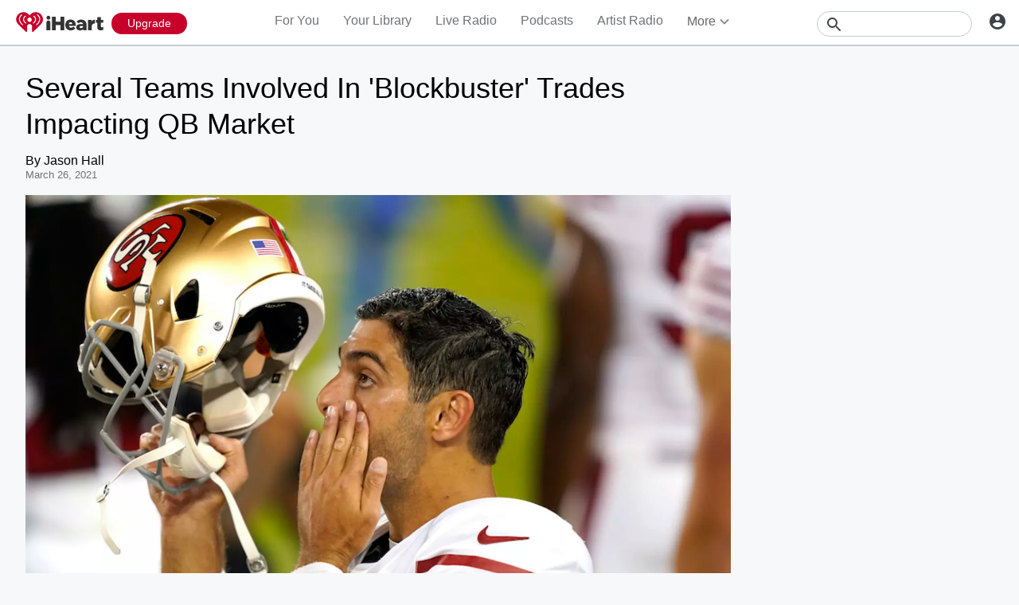

--- FILE ---
content_type: text/javascript
request_url: https://www.iheart.com/v12.0.0/2147adc/bundles/7830.www.js
body_size: 193
content:
"use strict";(this.__LOADABLE_LOADED_CHUNKS__=this.__LOADABLE_LOADED_CHUNKS__||[]).push([[7830],{72627:(t,e,r)=>{r.d(e,{Z:()=>o});var i=r(67357),a=r(29878);const o=(0,i.Z)("ul",{target:"e1p2bvz20"})(({theme:t})=>({display:"flex",flexWrap:"wrap",listStyle:"none",padding:0,width:"calc(100% + 3rem)",[(0,a.Z)(t.mediaQueries.max.width[1160])]:{width:"calc(100% + 1.5rem)"}}),"")},7528:(t,e,r)=>{r.d(e,{Z:()=>i});const i=(0,r(67357).Z)("span",{target:"eh4jd820"})(({theme:t})=>({background:t.colors.black.dark,borderRadius:"0.8rem",height:"100%",left:0,opacity:0,position:"absolute",top:0,transition:"opacity 0.3s",width:"100%","&:hover":{opacity:.5}}),"")},91763:(t,e,r)=>{r.d(e,{Z:()=>o});var i=r(67357),a=r(29878);const o=(0,i.Z)("li",{target:"e1b9c0hh0"})(({theme:t})=>({boxShadow:"0px 1px 3px rgba(0, 0, 0, 0.15)",marginBottom:"3rem",marginRight:"3rem",position:"relative",width:"calc(33.33% - 3rem)",borderRadius:"0.8rem",overflow:"hidden",".background":{backgroundPosition:"center",backgroundSize:"cover"},[(0,a.Z)(t.mediaQueries.max.width[1160])]:{marginBottom:"1.5rem",marginRight:"1.5rem",width:"calc(50% - 1.5rem)"}}),"")},19886:(t,e,r)=>{r.r(e),r.d(e,{default:()=>l});var i=r(72627),a=r(7528),o=r(91763),d=r(1985),c=r(79987),n=r(84631),s=r(26990),h=r(29840);const l=({networks:t})=>{const e=(0,s.Z)();return(0,h.tZ)(n.ZP,{dataTest:n.n3.PodcastNetworkDirectory,hideFooter:!0,title:e("iHeart Podcast Networks"),children:(0,h.tZ)(i.Z,{children:t.map(t=>(0,h.tZ)(o.Z,{children:(0,h.BX)(c.Z,{to:t.link.urls.web,children:[(0,h.tZ)(d.Z,{alt:t.title,aspectRatio:1.77,background:!0,src:t.img_uri}),(0,h.tZ)(a.Z,{})]})},t.title))})})}}}]);
//# sourceMappingURL=NetworkDirectory.www.js.map

--- FILE ---
content_type: text/javascript
request_url: https://www.iheart.com/v12.0.0/2147adc/bundles/222.www.js
body_size: 8487
content:
"use strict";(this.__LOADABLE_LOADED_CHUNKS__=this.__LOADABLE_LOADED_CHUNKS__||[]).push([[222],{72533:(e,t,r)=>{r.d(t,{Z:()=>v});var i=r(17),n=r(79987),a=r(3400),s=r(39600),o=r(4338),l=r(3545),d=r(12859),c=r(96832),u=r(29840);class p extends c.PureComponent{constructor(...e){super(...e),this.asyncData=null,this.state={links:void 0},this.getInitialStateAsync=()=>{const{variety:e}=this.props,{artistId:t,ampUrl:r}=this.props;return(0,a.Z)((0,d.SF)({ampUrl:r,id:t})).then(t=>{const r=(0,l.r7)((0,i.Z)(t,["data","similarArtists"]));return r&&r[e]&&r[e].length?{links:r[e].slice(0,3).map(e=>({title:e.artistName,url:(0,o.Yy)(e.artistId,e.artistName)}))}:{}})},this.getTruncatedLinks=e=>{const{truncate:t}=this.props,r=[];let i=15;return e.forEach(e=>{const n=e.title.length;i+n+2<=t&&(i+=n+2,r.push(e))}),r}}componentDidMount(){this.asyncData=(0,s.Z)(this.getInitialStateAsync()),this.asyncData.then(e=>this.setState(e))}componentWillUnmount(){this.asyncData&&this.asyncData.cancel()}render(){const{links:e,translate:t,numberOfFeatures:r}=this.props,i=this.state.links||e;if(!i)return(0,u.tZ)("p",{});const a=this.getTruncatedLinks(i);return(0,u.tZ)("p",{children:t("Feat. {artistNames} and more",{artistNames:a.slice(0,r).map((e,t)=>(0,u.BX)("span",{children:[(0,u.tZ)(n.Z,{title:e.title,to:e.url,children:e.title}),t<a.length-1?", ":""]},e.title+e.url))})})}}p.defaultProps={truncate:1e3,variety:"TOP_HITS"};var h=r(1441),m=r(17692),f=r(32034),g=r(7228),y=r(16391);const v=(0,h.qC)((0,y.NC)("translate"),(0,m.connect)((0,f.zB)({ampUrl:g.h_})))(p)},68701:(e,t,r)=>{r.d(t,{Z:()=>i});const i=(0,r(67357).Z)("div",{target:"e1yb1beu0"})(({theme:e})=>({"&:hover":{"+ .image::after":{background:e.colors.transparent.dark},"+ span .image::after":{background:e.colors.transparent.dark}},".play":{borderColor:e.colors.white.primary,bottom:"30%",height:"40%",left:"30%",position:"absolute",width:"40%",zIndex:1,svg:{fill:e.colors.white.primary}}}),"")},31915:(e,t,r)=>{r.d(t,{Z:()=>u});var i=r(1985),n=r(82920),a=r(29840);const s=["width","blurSigma","src","mediaServerUrl","siteUrl"];function o(){return o=Object.assign?Object.assign.bind():function(e){for(var t=1;t<arguments.length;t++){var r=arguments[t];for(var i in r)({}).hasOwnProperty.call(r,i)&&(e[i]=r[i])}return e},o.apply(null,arguments)}var l=r(17692),d=r(32034),c=r(7228);const u=(0,l.connect)((0,d.zB)({mediaServerUrl:c.C3,siteUrl:c.$2}))(function(e){let{width:t=200,blurSigma:r,src:l,mediaServerUrl:d,siteUrl:c}=e,u=function(e,t){if(null==e)return{};var r={};for(var i in e)if({}.hasOwnProperty.call(e,i)){if(-1!==t.indexOf(i))continue;r[i]=e[i]}return r}(e,s);const p=(0,n.p9)({mediaServerUrl:d,siteUrl:c},{blurSigma:r,width:t},l),h=(0,n.WP)({mediaServerUrl:d,siteUrl:c},{blurSigma:r,width:t});return(0,a.tZ)(i.Z,o({defaultSrc:h,src:p},u))})},27155:(e,t,r)=>{r.d(t,{Z:()=>k});var i=r(35887),n=r(22674),a=r(36357),s=r(29840);function o(){return o=Object.assign?Object.assign.bind():function(e){for(var t=1;t<arguments.length;t++){var r=arguments[t];for(var i in r)({}).hasOwnProperty.call(r,i)&&(e[i]=r[i])}return e},o.apply(null,arguments)}var l=r(18337);function d(){return d=Object.assign?Object.assign.bind():function(e){for(var t=1;t<arguments.length;t++){var r=arguments[t];for(var i in r)({}).hasOwnProperty.call(r,i)&&(e[i]=r[i])}return e},d.apply(null,arguments)}var c=r(67286),u=r(17692),p=r(32034),h=r(82920),m=r(48637),f=r(28087),g=r(31620),y=r(51624),v=r(90366),b=r(69482),Z=r(6169);const S=(e,{stationType:t,seedId:r,stationId:i,playlistUserId:n,playlistId:a})=>(0,h.iG)(t)?(0,h.jX)(n,a)||r:i,w=(e,{playlistUserId:t,playlistId:r,stationType:i})=>(0,h.iG)(i)?(0,g.n1)(e,{playlistId:r,playlistUserId:t}):i,I=(0,p.zB)({allAccessPreview:m.im,canPlayAlbum:c.eU,canPlayMyMusic:c.nA,canPlayPlaylist:c.jw,canPlayPlaylistRadio:c.NO,canStartArtistRadio:c.MC,canStartSongRadio:c.Km,curated:g.o7,currentAlbumId:f.iU,currentAlbumTitle:f.dT,entitlements:c.HF,isMuted:y.rs,isTrialEligible:c.jc,profileId:v.v4,stationId:S,stationType:w,station:(e,t)=>{var r;const i=w(e,t),n=S(0,t);return null!=(r=(0,b.gs)(e,{id:n,type:i}))?r:{}},subscriptionType:c.fE}),k=(0,i.Z)(e=>t=>{const r=o({adsPlayer:(0,a.Z)()},t);return(0,s.tZ)(e,o({},r))},e=>t=>{const r=d({adsPlayerState:(0,l.Z)()},t);return(0,s.tZ)(e,d({},r))},(0,u.connect)(I,{toggleMute:Z.$t}))(n.Z)},53735:(e,t,r)=>{r.d(t,{Z:()=>p});var i=r(67357),n=r(1985);const a=(0,i.Z)(n.Z,{target:"e154agbc0"})(({size:e})=>({borderRadius:e/2,height:e,overflow:"hidden",width:e}),"");var s=r(23196),o=r(86837),l=r(7228),d=r(90366),c=r(17692),u=r(29840);const p=function({dataTest:e,size:t}){const r=(0,c.useSelector)(l.C3),i=(0,c.useSelector)(d.v4);return(0,u.tZ)(a,{alt:"Profile",aspectRatio:1,background:!0,"data-test":null!=e?e:"profile-Img",size:t,src:(0,s.Sc)((0,s.J_)(r,i),(0,s.VH)((0,o.E9)((0,o.Tj)(t,t))()))()})}},25783:(e,t,r)=>{r.d(t,{Z:()=>m});var i=r(96832),n=r(59400),a=r(79987),s=r(70030),o=r(67357);const l=(0,o.Z)("p",{target:"eqxru840"})(({theme:e})=>({color:e.colors.gray[400],fontSize:e.fonts.size[16],marginBottom:"3rem"}),"");var d=r(29878);const c=(0,o.Z)("section",{target:"e1odsxr60"})(({fullWidth:e=!1,hasBorder:t=!0,hasExtraPadding:r=!0,hasMobileBottomLink:i=!1,suppressFirstOfType:n,theme:a})=>({borderTop:t?`1px solid ${a.colors.gray[300]}`:"none",padding:r?"3rem 0":"1.5rem 0",position:"relative",width:e?"100%":"initial",":first-of-type":n?{}:{borderTopWidth:"0",paddingTop:"0"},table:{tableLayout:"fixed",width:"100%"},[(0,d.Z)(a.mediaQueries.max.width[599])]:{paddingBottom:i?"6rem":"1rem"}}),"");var u=r(29840),p={name:"1q01m3q",styles:"margin:0 0 -2px 0"};class h extends i.Component{constructor(...e){super(...e),this.onHeaderClick=()=>(this.props.onHeaderClick&&"function"==typeof this.props.onHeaderClick&&this.props.onHeaderClick(),!0)}render(){const{as:e="h3",dataTest:t,hasBorder:r,hasExtraPadding:i,hasMobileBottomLink:o,suppressFirstOfType:d}=this.props;let h,m,{children:f}=this.props,g=null;return this.props.isEmpty&&this.props.emptyMessage&&this.props.appendEmpty?g=(0,u.tZ)("span",{children:this.props.emptyMessage}):this.props.isEmpty&&this.props.emptyMessage&&!this.props.appendEmpty&&(f=this.props.emptyMessage),this.props.header&&(h="string"==typeof this.props.header?this.props.url?(0,u.tZ)(s.Z,{as:e,children:(0,u.BX)(a.Z,{dataTest:"section-header",onClick:this.onHeaderClick,supressDeepLink:!0,to:this.props.url,children:[this.props.header," ",(0,u.tZ)(n.Z,{css:p})]})}):(0,u.tZ)(s.Z,{as:e,"data-test":"section-header",children:this.props.header}):this.props.header),this.props.subheader&&(m=(0,u.tZ)(l,{children:this.props.subheader})),this.props.isHidden?null:(0,u.BX)(c,{"data-test":t,fullWidth:this.props.fullWidth,hasBorder:r,hasExtraPadding:i,hasMobileBottomLink:o,suppressFirstOfType:d,children:[h,m,f,g]})}}h.defaultProps={appendEmpty:!1,emptyMessage:"",fullWidth:!1,hasBorder:!1,hasExtraPadding:!0,hasMobileBottomLink:!1,header:void 0,isEmpty:!1,isHidden:!1,onHeaderClick:void 0,subheader:"",suppressFirstOfType:!1,url:""};const m=h},5945:(e,t,r)=>{r.d(t,{p:()=>a,$:()=>c});const i=(e,t,r)=>[{key:"application/json+oembed",href:`${e}/oembed?url=${encodeURIComponent(t)}&format=json`,rel:"alternate",title:r,type:"application/json+oembed"},{key:"text/xml+oembed",href:`${e}/oembed?url=${encodeURIComponent(t)}&format=xml`,rel:"alternate",title:r,type:"text/xml+oembed"}];var n=r(39015);const a=({pagePath:e,siteUrl:t,title:r})=>[...i(t,(0,n.zt)(t,e),r)];var s=r(32787),o=r.n(s);function l(){return l=Object.assign?Object.assign.bind():function(e){for(var t=1;t<arguments.length;t++){var r=arguments[t];for(var i in r)({}).hasOwnProperty.call(r,i)&&(e[i]=r[i])}return e},l.apply(null,arguments)}const d=({embed:e})=>{const t={};return e&&(t.embed=!0),Object.keys(t).length?`?${r=t,o().stringify((i=r,Object.keys(i).sort().reduce((e,t)=>l({},e,{[t]:i[t]}),{})))}`:"";var r,i},c=({height:e,addEmbedToLink:t=!1,pagePath:r,siteUrl:i,width:a})=>{const s=(0,n.zt)(i,r),o=s+d({embed:t}),l=s+d({embed:!0}),c=s+d({embed:t});return[{content:"audio",key:"twitter:card",property:"twitter:card"},{content:c,key:"twitter:url",name:"twitter:url"},{content:c,key:"twitter:player",name:"twitter:player"},{content:`${a}`,key:"twitter:player:width",name:"twitter:player:width"},{content:`${e}`,key:"twitter:player:height",name:"twitter:player:height"},{content:"text/html",key:"og:video:type",property:"og:video:type"},{content:"audio/vnd.facebook.bridge",key:"og:audio:type",property:"og:audio:type"},{content:o,key:"og:url",property:"og:url"},{content:o,key:"og:audio",property:"og:audio"},{content:l,key:"og:video:url",property:"og:video:url"},{content:l,key:"og:video:secure_url",property:"og:video:secure_url"},{content:`${a}`,key:"og:video:width",property:"og:video:width"},{content:`${e}`,key:"og:video:height",property:"og:video:height"}]}},90286:(e,t,r)=>{r.d(t,{Z:()=>a});var i=r(67357),n=r(29878);const a=(0,i.Z)("div",{target:"e1g0mz980"})(({theme:e})=>({color:e.colors.white.primary,fontSize:"1.6rem",lineHeight:"2.5rem",paddingRight:"1.5rem",width:"44rem","a, p":{color:e.colors.white.primary},[(0,n.Z)(e.mediaQueries.max.width[768])]:{fontSize:"1.2rem",lineHeight:"1.8rem",width:"100%"}}),"")},70030:(e,t,r)=>{r.d(t,{Z:()=>i});const i=(0,r(67357).Z)("h3",{target:"efo90df0"})(({hasBackLink:e,hasMobileBottomLink:t,noWrap:r,theme:i})=>({fontSize:i.fonts.size[22],fontWeight:"bold",lineHeight:i.fonts.lineHeight[24],overflow:r?"visible":"hidden",paddingBottom:"1.5rem",paddingLeft:e?"2rem":0,position:t?"initial":"relative",textOverflow:r?"inherit":"ellipsis",width:"100%",whiteSpace:r?"normal":"nowrap",a:{"&:hover":{textDecoration:"none"}}}),"")},59400:(e,t,r)=>{r.d(t,{Z:()=>o});var i=r(45524),n=r(29840);const a=["data-test","fill"];function s(){return s=Object.assign?Object.assign.bind():function(e){for(var t=1;t<arguments.length;t++){var r=arguments[t];for(var i in r)({}).hasOwnProperty.call(r,i)&&(e[i]=r[i])}return e},s.apply(null,arguments)}const o=function(e){let{"data-test":t,fill:r=i.ZP.colors.black.primary}=e,o=function(e,t){if(null==e)return{};var r={};for(var i in e)if({}.hasOwnProperty.call(e,i)){if(-1!==t.indexOf(i))continue;r[i]=e[i]}return r}(e,a);return(0,n.tZ)("svg",s({"data-test":t,fill:r,height:"18",viewBox:"0 0 7 12",width:"20",xmlns:"http://www.w3.org/2000/svg"},o,{children:(0,n.tZ)("path",{d:"M0.310078 0.710022C-0.0799219 1.10002 -0.0799219 1.73002 0.310078 2.12002L4.19008 6.00002L0.310078 9.88002C-0.0799219 10.27 -0.0799219 10.9 0.310078 11.29C0.700078 11.68 1.33008 11.68 1.72008 11.29L6.31008 6.70002C6.70008 6.31002 6.70008 5.68002 6.31008 5.29002L1.72008 0.700022C1.34008 0.320022 0.700078 0.320022 0.310078 0.710022Z"})}))}},39600:(e,t,r)=>{function i(){return i=Object.assign?Object.assign.bind():function(e){for(var t=1;t<arguments.length;t++){var r=arguments[t];for(var i in r)({}).hasOwnProperty.call(r,i)&&(e[i]=r[i])}return e},i.apply(null,arguments)}r.d(t,{Z:()=>n});const n=function(e){let t=!1;const r=new Promise((r,n)=>{Promise.resolve(e).then(e=>t?n({canceled:t}):r(e)).catch(e=>n(i({},e,{canceled:t})))});return r.cancel=()=>{t=!0},r}},385:(e,t,r)=>{r.r(t),r.d(t,{default:()=>_e});var i=r(39037),n=r(72533),a=r(10724),s=r(26990),o=r(23196),l=r(12771),d=r(5945),c=r(39015),u=r(7709),p=r(29840);var h=r(17692),m=r(32034),f=r(94540),g=r(7228);const y=(0,h.connect)((0,m.zB)({favoriteArtists:f.kp,mediaServerUrl:g.C3,siteUrl:g.$2}))(function({favoriteArtists:e,mediaServerUrl:t,seedId:r,siteUrl:i,name:n=""}){var h;const m=(0,s.Z)(),f=e.slice(0,3).map(e=>{var t;return null!=(t=null==e?void 0:e.name)?t:""}).join(", "),g=m("{name}'s Favorites Radio",{name:n}),y=(0,c.YY)(m,"favorite songs, favorite music, personal radio station, personalized radio station, custom radio station"),v=`favorites/${n}-favorites-radio-${r}`,b=(0,o.Sc)((0,o.kG)(t,{id:r,resourceType:"favorites"}))(),{height:Z,fixedWidth:S}=null!=(h=u.I.FAVORITES)?h:{};return(0,p.BX)(p.HY,{children:[(0,p.tZ)(a.Z,{description:f,image:b,metaDescription:f,noAltLink:!0,ogType:"music.playlist",title:g}),(0,p.tZ)(l.q,{link:(0,d.p)({pagePath:v,siteUrl:i,title:g}),meta:[{content:y,name:"keywords"},...(0,d.$)({pagePath:v,siteUrl:i,height:Z,width:S})]})]})});var v=r(4657),b=r(90286),Z=r(32945),S=r(49658),w=r(77685),I=r(26964),k=r(65948),O=r(16581),T=r(38449),P=r(78607),x=r(31179),E=r(92885),R=r(27155),F=r(14646),N=r(8447),C=r(53735),U=r(43628),A=r(24527),M=r(25730),j=r(86837),B=r(96832),_=r(8653),L=r(82742);const $=(0,N.Z)(R.Z),H=P.Z.withComponent("div",{target:"e13m0rbn0"});class z extends B.PureComponent{render(){const{customRadioEnabled:e,displayName:t,image:r,hasMFR:i,isMFR:n,mediaServerUrl:a,name:s,title:o,translate:l,userId:d}=this.props;let{seedId:c}=this.props;!c&&n&&(c=null==d?void 0:d.toString());const u=r&&e?(0,p.tZ)(E.ZP,{alt:"Hero Image",background:!0,ops:[(0,j.QX)("center"),(0,j.yv)(40)],src:r}):null,h=o&&-1===o.indexOf("Favorites Radio")?`${o} Favorites Radio`:o,m=`${t}'s Profile`;return(0,p.BX)(T.Z,{"data-test":"hero-container",children:[(0,p.tZ)(Z.Z,{backgroundColor:e?v.Z.red.primary:v.Z.black.secondary,noMask:!0,primaryBackground:u}),(0,p.tZ)(I.Z,{children:(0,p.BX)(w.Z,{children:[(0,p.tZ)(A.Z,{children:e?(0,p.tZ)(L.pl,{alt:s,mediaServerUrl:a,seedId:d||c,seedType:_.bV.FAVORITES}):(0,p.tZ)(H,{alt:"Profile Picture",children:(0,p.tZ)(C.Z,{size:195})})}),(0,p.BX)(S.Z,{children:[(0,p.tZ)(x.Z,{children:(0,p.tZ)(M.Z,{clamp:!0,text:e||!n?h:m})}),(0,p.tZ)(U.Z,{shouldShow:e,children:(0,p.BX)(O.Z,{children:[!n||i?(0,p.tZ)($,{ButtonComponent:k.Z,playedFrom:F.Z.PROF_FAVORITES_PLAY,seedId:c,stationId:c,stationType:_.bV.FAVORITES}):null,(0,p.tZ)(b.Z,{children:l("All your favorite songs and artists.")})]})})]})]})})]})}}var D=r(1441),V=r(48637),X=r(76848),W=r(16391);const G=(0,D.qC)((0,W.NC)("translate"),(0,h.connect)((0,m.zB)({customRadioEnabled:V.BB,displayName:(0,X.R5)(16),hasMFR:f.Nm,image:f.UA,mediaServerUrl:g.C3,seedId:f.jn,title:f.oY})))(z);var Y=r(79987),q=r(56095),Q=r(84631),K=r(68701),J=r(17),ee=r(38637),te=r(98166),re=r(61223),ie=r(67357);const ne=(0,ie.Z)("h1",{target:"e17oi5rf0"})({name:"1khvu0j",styles:"display:inline;font-size:inherit;font-weight:inherit;line-height:inherit"});var ae=r(29878);const se=(0,ie.Z)("button",{target:"e1v9myu20"})(({theme:e})=>({backgroundColor:e.colors.transparent.primary,border:"none",minWidth:"unset",padding:0,paddingLeft:"0.8rem",width:"3rem",[(0,ae.Z)(e.mediaQueries.max.width[640])]:{width:"3rem"}}),"");var oe=r(9218);const le=(0,ie.Z)(oe.Z,{target:"e1dopqf20"})({name:"1kymkw5",styles:"font-size:1.6rem"}),de=(0,ie.Z)("span",{target:"e13be4150"})({name:"1bmnxg7",styles:"white-space:nowrap"}),ce=r(22826).Z.withComponent("section",{target:"e1vsmhmg0"});function ue({name:e,onEdit:t,className:r}){return(0,p.tZ)(ce,{className:r,children:(0,p.BX)(ne,{children:[e," Favorites",(0,p.BX)(de,{children:[" Radio",t?(0,p.tZ)(se,{"data-test":"mfrname-editbtn",onClick:t,children:(0,p.tZ)(le,{name:"pencil"})}):null]})]})})}var pe=r(90366),he=r(16327);const me=(0,re.Z)()(te.Z),fe=({canEdit:e=!1,className:t,currentName:r="My",onSave:i})=>{const[n,a]=(0,B.useState)(!1),s=(0,h.useSelector)(pe._o),o=(0,h.useDispatch)();return n?(0,p.tZ)(me,{className:t,getErrorMessage:e=>e?1===e.length?"Name must be at least 2 characters.":"":"Rename your Favorites Radio station now.",initialValue:r,onCancel:()=>{a(!1)},onSave:e=>{a(!1),i&&i(e)}}):(0,p.tZ)(ue,{className:t,name:r,onEdit:e?()=>{s?o((0,he.it)({context:"reg-gate"})):a(!0)}:void 0})};var ge=r(3400),ye=r(29186),ve=r(28114),be=r(7946);class Ze extends B.Component{constructor(...e){super(...e),this.state=this.getInitialState(),this.onSubmit=e=>{const{ampUrl:t,profileId:r,sessionId:i,setHeroTitle:n,setMyFavoritesRadioName:a}=this.props,s=e.trim(),o=`${e} Favorites Radio`;return(0,ge.Z)((0,ye.Gt)({ampUrl:t,profileId:r,seedId:r,sessionId:i})).then(({data:e})=>{let l=this.state.stationId;const d=(0,J.Z)(e,["value","id"]);if(d?(l=d,ee.Z.setItem("ihr-favorites-id",d)):l=ee.Z.getItem("ihr-favorites-id"),!s)return!1;(0,ge.Z)((0,ye.e5)({ampUrl:t,name:s,profileId:r,sessionId:i,stationId:l})).then(({data:e})=>{if(e.success)return n(o),a(o),ee.Z.setItem("ihr-favorites-name",s),!0},()=>{})}),!1}}getInitialState(){let e=this.props.stationName||"My",t="";return e.indexOf(" Favorites Radio")>-1&&(t=e.split(" Favorites Radio")[0],e=e.split(" Favorites Radio")[0]),{origionalName:t,stationId:this.props.stationId,stationName:e,validated:!1}}UNSAFE_componentWillReceiveProps(e){let t=e.stationName;t.indexOf(" Favorites Radio")&&(t=t.split(" Favorites Radio")[0]),this.setState({stationName:t})}render(){return(0,p.tZ)("div",{children:(0,p.tZ)(fe,{canEdit:!0,currentName:this.state.stationName,onSave:this.onSubmit})})}}const Se=(0,m.zB)({ampUrl:g.h_,profileId:pe.v4,sessionId:pe.MQ}),we={setHeroTitle:be.Td,setMyFavoritesRadioName:ve.fA},Ie=(0,h.connect)(Se,we)(Ze);var ke=r(25783),Oe=r(96392),Te=r(32158),Pe=r(97545),xe=r(47817),Ee=r(48729),Re=r(21905),Fe=r(86334),Ne=r(27982),Ce=r(23998),Ue=r(66586),Ae=r(28644),Me=r(43375);const je=(0,N.Z)(R.Z);var Be={name:"4bgdod",styles:"display:block;position:relative"};const _e=function(){var e,t,r;const a=(0,h.useDispatch)(),o=(0,s.Z)(),[l,d]=(0,B.useState)((0,h.useSelector)(f.kp)),[c,m]=(0,B.useState)((0,h.useSelector)(f.jn)),[v,b]=(0,B.useState)((0,h.useSelector)(f.QF)),[Z,S]=(0,B.useState)((0,h.useSelector)(f.oY)),[w,I]=(0,B.useState)(),{"favorites.named":k}=null!=(e=(0,h.useSelector)(X.Iz))?e:{},O=(0,h.useSelector)(f.Nm),T=(0,h.useSelector)(pe.Ld),{id:P}=null!=(t=(0,h.useSelector)(Ce.IO))?t:{},{pathname:x}=null!=(r=(0,h.useSelector)(Ne.k$))?r:{},R=(0,h.useSelector)(pe.v4),N=(0,h.useSelector)(g.$2),C=(0,h.useSelector)(f.oY),U=(0,h.useSelector)(Ne.fg),A=(0,h.useSelector)(g.h_),M=(0,h.useSelector)(Ne.vZ),j=(0,h.useSelector)(f.Qg),L=null!=M?M:j;(0,Re.Z)(()=>{(async()=>{await(0,ge.Z)((0,ye.cc)(L,A,{bustCache:!0})).then(e=>I(e.data))})(),T||!1!==O||a((0,ve.mI)(void 0)),T&&!U&&a((0,he.it)({context:"reg-gate"}))}),(0,B.useEffect)(()=>{if(w){const{artists:e,description:t,imagePath:r,link:i,name:n,seedId:s,slug:o}=(0,Ue.c4)(w,L);m(s),d(e),b(o),S(n),a((0,Fe.L7)(e)),a((0,ve.Cs)({artists:e,description:t,imagePath:r,link:i,name:n,seedId:s,slug:o})),a((0,be.j)(!0))}},[w,d,a,L,A]);const{correctSlug:$,getStationInfo:H,isActiveUser:z,needStationInfo:D,needsToNameStation:V,showHowToPage:W}=function({favoritesNamed:e,hasMFR:t,isAnonymous:r,modalId:i,profileId:n,seedId:a,slug:s,urlSlugId:o}){const[l,d]=(0,B.useState)(),[c,u]=(0,B.useState)(),[p,h]=(0,B.useState)(),[m,f]=(0,B.useState)(!1),[g,y]=(0,B.useState)(!1),v=(0,B.useCallback)(()=>()=>(0,Ee.yn)(_.bV.FAVORITES,n),[n]),b=(0,B.useCallback)(()=>()=>(0,ve.V6)(Number(o||a),{bustCache:!0}),[a,o]);return(0,B.useEffect)(()=>{n&&void 0===p&&h(!r&&(!o&&!a||Number(o||a)===Number(n)))},[p,r,n,a,o]),(0,B.useEffect)(()=>{!l&&void 0!==p&&null!=s&&s.includes(String(p?n:o))&&d(s)},[l,p,n,s,o]),(0,B.useEffect)(()=>{void 0===c&&void 0!==p&&(p&&!t?u(v):p||null!=s&&s.includes(String(o))?u(null):u(b))},[b,v,c,t,p,s,o]),(0,B.useEffect)(()=>{(p&&!1===t&&c||r&&!o)&&y(!0)},[c,t,p,r,o]),(0,B.useEffect)(()=>{f(!(!t||!p||e||i===xe.eO.NewFavorites))},[e,t,p,i]),{correctSlug:l,getStationInfo:c,isActiveUser:p,needStationInfo:!!c,needsToNameStation:m,showHowToPage:g}}({favoritesNamed:k,hasMFR:O,isAnonymous:T,modalId:P,profileId:R,seedId:c,slug:v,urlSlugId:U});(0,B.useEffect)(()=>{W&&(window.location=`${N}/content/how-to-create-the-most-awesome-radio-station-ever-with-my-favorites-radio/?cmp=ihr-favorites-noteligible`)},[W,N]),(0,B.useEffect)(()=>{V&&a((0,he.h7)({context:null,id:xe.eO.NewFavorites}))},[a,V,x]),(0,B.useEffect)(()=>{D&&a(null==H?void 0:H())},[a,H,D]),(0,B.useEffect)(()=>{$&&a((0,Ae.c4)({path:`/favorites/${$}/`,replace:!0}))},[$,a]);const J=z?(0,p.tZ)(Ie,{stationName:C}):null,ee={dimensions:u.I.FAVORITES,hideDescription:!0,seedId:c,seedType:_.bV.FAVORITES,stationName:C,url:x};return c?(0,p.BX)(p.HY,{children:[(0,p.tZ)(y,{name:Z,seedId:c}),(0,p.tZ)(G,{isMFR:z}),(0,p.BX)(Q.ZP,{dataTest:Q.n3.Favorites,hasHero:!0,heading:J,social:ee,title:C,children:[(0,p.tZ)(Oe.Z,{type:"top",children:(0,p.tZ)(q.Z,{color:e=>e.gray.medium,children:z||!R?o("Welcome to Your Favorites Radio, a personalized station containing your favorite songs and artists. The more you thumb up and save stations on iHeart, the better your listening experience will be."):o("Listen to {title}. Thumb up songs to add them to your own Your Favorites Radio station. Find it under My Stations.",{title:C})})}),(0,p.tZ)(ke.Z,{header:o("Featured Artists On This Station"),children:(0,p.tZ)(Pe.Z,{tilesInRow:3,children:null==l?void 0:l.map(({name:e,artistId:t})=>{const r=`/artist/${(0,Me.lV)(e)}-${t}/`;return(0,p.tZ)(Te.Z,{isRoundImage:!0,subTitle:(0,p.tZ)(n.Z,{artistId:t},`featuring|${t}`),tilesInRow:3,title:e,url:r,children:(0,p.BX)(Y.Z,{css:Be,to:r,children:[(0,p.tZ)(K.Z,{children:(0,p.tZ)(je,{className:"play",deferPlay:!0,playedFrom:F.Z.PROF_FAVORITES_MAIN_ARTISTS,seedId:t,stationId:t,stationType:_.bV.ARTIST})}),(0,p.tZ)(i.Z,{alt:e,aspectRatio:1,height:E.ul,id:t,type:_.bV.ARTIST,width:E.ul})]})},`myFavorites|${t}`)})})})]})]}):null}},85331:(e,t,r)=>{var i=Object.assign||function(e){for(var t=1;t<arguments.length;t++){var r=arguments[t];for(var i in r)Object.prototype.hasOwnProperty.call(r,i)&&(e[i]=r[i])}return e},n=function(){function e(e,t){for(var r=0;r<t.length;r++){var i=t[r];i.enumerable=i.enumerable||!1,i.configurable=!0,"value"in i&&(i.writable=!0),Object.defineProperty(e,i.key,i)}}return function(t,r,i){return r&&e(t.prototype,r),i&&e(t,i),t}}(),a=r(96832),s=d(a),o=d(r(7862)),l=d(r(51838));function d(e){return e&&e.__esModule?e:{default:e}}var c={title:/<title>.*<\/title>/gi,desc:/<desc>.*<\/desc>/gi,comment:/<!--.*-->/gi,defs:/<defs>.*<\/defs>/gi,width:/ +width="\d+(\.\d+)?(px)?"/gi,height:/ +height="\d+(\.\d+)?(px)?"/gi,fill:/ +fill="(none|#[0-9a-f]+)"/gi,sketchMSShapeGroup:/ +sketch:type="MSShapeGroup"/gi,sketchMSPage:/ +sketch:type="MSPage"/gi,sketchMSLayerGroup:/ +sketch:type="MSLayerGroup"/gi},u=function(e){function t(){return function(e,t){if(!(e instanceof t))throw new TypeError("Cannot call a class as a function")}(this,t),function(e,t){if(!e)throw new ReferenceError("this hasn't been initialised - super() hasn't been called");return!t||"object"!=typeof t&&"function"!=typeof t?e:t}(this,(t.__proto__||Object.getPrototypeOf(t)).apply(this,arguments))}return function(e,t){if("function"!=typeof t&&null!==t)throw new TypeError("Super expression must either be null or a function, not "+typeof t);e.prototype=Object.create(t&&t.prototype,{constructor:{value:e,enumerable:!1,writable:!0,configurable:!0}}),t&&(Object.setPrototypeOf?Object.setPrototypeOf(e,t):e.__proto__=t)}(t,e),n(t,[{key:"render",value:function(){var e=this.props,r=e.className,n=e.component,a=e.svg,o=e.fill,d=e.width,u=e.accessibilityLabel,p=e.accessibilityDesc,h=e.classSuffix,m=e.cleanupExceptions,f=function(e,t){var r={};for(var i in e)t.indexOf(i)>=0||Object.prototype.hasOwnProperty.call(e,i)&&(r[i]=e[i]);return r}(e,["className","component","svg","fill","width","accessibilityLabel","accessibilityDesc","classSuffix","cleanupExceptions"]),g=this.props,y=g.cleanup,v=g.height;(!0===y||0===y.length&&m.length>0)&&(y=Object.keys(c)),y=y.filter(function(e){return!(m.indexOf(e)>-1)}),d&&void 0===v&&(v=d),delete f.cleanup,delete f.height;var b,Z,S,w=(0,l.default)((S=r,(Z=r)in(b={SVGInline:!0,"SVGInline--cleaned":y.length})?Object.defineProperty(b,Z,{value:S,enumerable:!0,configurable:!0,writable:!0}):b[Z]=S,b)),I=w.split(" ").join(h+" ")+h,k=t.cleanupSvg(a,y).replace(/<svg/,'<svg class="'+I+'"'+(o?' fill="'+o+'"':"")+(d||v?' style="'+(d?"width: "+d+";":"")+(v?"height: "+v+";":"")+'"':"")),O=void 0;if(p){var T=(O=/<svg(.|\n|\r\n)*?>/.exec(k)).index+O[0].length;k=k.substr(0,T)+"<desc>"+p+"</desc>"+k.substr(T)}if(u){var P=(O=O||/<svg(.|\n|\r\n)*?>/.exec(k)).index+O[0].length-1,x="SVGInline-"+t.idCount+++"-title";k=k.substr(0,P)+' role="img" aria-labelledby="'+x+'"'+k.substr(P,1)+'<title id="'+x+'">'+u+"</title>"+k.substr(P+1)}return s.default.createElement(n,i({},f,{className:w,dangerouslySetInnerHTML:{__html:k}}))}}]),t}(a.Component);u.propTypes={className:o.default.string,classSuffix:o.default.string,component:o.default.oneOfType([o.default.string,o.default.func]),svg:o.default.string.isRequired,fill:o.default.string,cleanup:o.default.oneOfType([o.default.bool,o.default.array]),cleanupExceptions:o.default.array,width:o.default.string,height:o.default.string,accessibilityLabel:o.default.string,accessibilityDesc:o.default.string},u.defaultProps={component:"span",classSuffix:"-svg",cleanup:[],cleanupExceptions:[]},u.idCount=0,u.cleanupSvg=function(e){var t=arguments.length>1&&void 0!==arguments[1]?arguments[1]:[];return Object.keys(c).filter(function(e){return t.indexOf(e)>-1}).reduce(function(e,t){return e.replace(c[t],"")},e).trim()},t.Z=u}}]);
//# sourceMappingURL=Favorites.www.js.map

--- FILE ---
content_type: text/javascript
request_url: https://www.iheart.com/v12.0.0/2147adc/bundles/3629.www.js
body_size: 12795
content:
(this.__LOADABLE_LOADED_CHUNKS__=this.__LOADABLE_LOADED_CHUNKS__||[]).push([[3629],{72533:(e,t,n)=>{"use strict";n.d(t,{Z:()=>b});var r=n(17),i=n(79987),o=n(3400),a=n(39600),s=n(4338),l=n(3545),c=n(12859),d=n(96832),u=n(29840);class p extends d.PureComponent{constructor(...e){super(...e),this.asyncData=null,this.state={links:void 0},this.getInitialStateAsync=()=>{const{variety:e}=this.props,{artistId:t,ampUrl:n}=this.props;return(0,o.Z)((0,c.SF)({ampUrl:n,id:t})).then(t=>{const n=(0,l.r7)((0,r.Z)(t,["data","similarArtists"]));return n&&n[e]&&n[e].length?{links:n[e].slice(0,3).map(e=>({title:e.artistName,url:(0,s.Yy)(e.artistId,e.artistName)}))}:{}})},this.getTruncatedLinks=e=>{const{truncate:t}=this.props,n=[];let r=15;return e.forEach(e=>{const i=e.title.length;r+i+2<=t&&(r+=i+2,n.push(e))}),n}}componentDidMount(){this.asyncData=(0,a.Z)(this.getInitialStateAsync()),this.asyncData.then(e=>this.setState(e))}componentWillUnmount(){this.asyncData&&this.asyncData.cancel()}render(){const{links:e,translate:t,numberOfFeatures:n}=this.props,r=this.state.links||e;if(!r)return(0,u.tZ)("p",{});const o=this.getTruncatedLinks(r);return(0,u.tZ)("p",{children:t("Feat. {artistNames} and more",{artistNames:o.slice(0,n).map((e,t)=>(0,u.BX)("span",{children:[(0,u.tZ)(i.Z,{title:e.title,to:e.url,children:e.title}),t<o.length-1?", ":""]},e.title+e.url))})})}}p.defaultProps={truncate:1e3,variety:"TOP_HITS"};var m=n(1441),h=n(17692),g=n(32034),f=n(7228),y=n(16391);const b=(0,m.qC)((0,y.NC)("translate"),(0,h.connect)((0,g.zB)({ampUrl:f.h_})))(p)},68701:(e,t,n)=>{"use strict";n.d(t,{Z:()=>r});const r=(0,n(67357).Z)("div",{target:"e1yb1beu0"})(({theme:e})=>({"&:hover":{"+ .image::after":{background:e.colors.transparent.dark},"+ span .image::after":{background:e.colors.transparent.dark}},".play":{borderColor:e.colors.white.primary,bottom:"30%",height:"40%",left:"30%",position:"absolute",width:"40%",zIndex:1,svg:{fill:e.colors.white.primary}}}),"")},18403:(e,t,n)=>{"use strict";n.d(t,{Z:()=>c});var r=n(82146),i=n(51838),o=n.n(i),a=n(51407),s=n(29840);const l=function(){const e=(0,a.Z)();return(0,s.tZ)("svg",{fill:e.colors.gray.dark,viewBox:"674.7 1322.7 100 100",children:(0,s.tZ)("polygon",{points:"761,1341.4 755.5,1335.9 724.8,1366.6 694.1,1335.9 688.5,1341.4 719.1,1372 688.4,1402.8 693.9,1408.3 724.6,1377.6 755.3,1408.3 760.8,1402.8 730.2,1372.2 "})})},c=function({onClick:e,className:t}){return(0,s.tZ)(r.Z,{"aria-label":"close",className:o()(t),"data-test":"close-button",onClick:e,children:(0,s.tZ)(l,{})})}},82146:(e,t,n)=>{"use strict";n.d(t,{Z:()=>r});const r=(0,n(67357).Z)("button",{target:"e10kat530"})(({theme:e})=>({backgroundColor:e.colors.transparent.primary,border:"none",cursor:"pointer",display:"inline-block",opacity:.6,margin:0,padding:0}),"")},10724:(e,t,n)=>{"use strict";n.d(t,{Z:()=>w});const r="iHeart",i="@iHeartRadio",o=290638154,a="com.clearchannel.iheartradio.controller";var s=n(29192),l=n(39015),c=n(58028);const d=(e,t,n=!0)=>{const r=t||s.mT,i=(0,c.parse)(r,n);return i.host?i.protocol?r:`https:${r}`:(0,l.zt)(e,r)},u=({deeplink:e,image:t,noAltLink:n,pagePath:i,siteUrl:o})=>{const a=d(o,t),s=(0,l.zt)(o,"/v12.0.0/2147adc/bundles/opensearch.xml"),c=(0,l.zt)(o,i);return[...n||!e?[]:[{href:`android-app://com.clearchannel.iheartradio.controller/ihr/${e}`,rel:"alternate"},{href:`ios-app://290638154/ihr/${e}`,rel:"alternate"}],{href:s,rel:"search",title:r,type:"application/opensearchdescription+xml"},{href:"https://plus.google.com/+iHeartRadio",rel:"author"},{href:"https://plus.google.com/+iHeartRadio",rel:"publisher"},{href:c,rel:"canonical"},{href:a,rel:"image_src"}]};var p=n(56110);const m=e=>{var t;const{image:n=s.mT,urlEncodeImage:c=!0,description:u,metaDescription:m,legacyDeeplink:h,siteUrl:g,fbAppId:f,fbPages:y,pagePath:b,socialTitle:Z,twitterCard:v="summary",twitterImage:w,facebookImage:k,title:S,ogType:T,translate:I,omitTitleEnding:x}=e,R=d(g,n,c),C=(0,l.zt)(g,b),P=h?`ihr://${h}`:"",A=(0,p.c)(I),O=x?"":`| ${(0,l.YY)(I,"iHeart")}`,B=null===u?null:null!=(t=null==u?void 0:u.replace(/"/g,"'"))?t:"";return[{content:null===B?null:m||B||A,name:"description"},{content:f,property:"fb:app_id"},{content:y,property:"fb:pages"},...T?[{content:T,property:"og:type"}]:[],{content:R,name:"thumbnail"},{content:w||R,name:"twitter:image"},{content:k||R,property:"og:image"},...B?[{content:B,itemprop:"description"},{content:B,property:"og:description"},{content:B,name:"twitter:description"}]:[],{content:C,property:"og:url"},{content:C,name:"twitter:url"},{content:r,property:"og:site_name"},{content:r,name:"twitter:app:name:iphone"},{content:r,name:"twitter:app:name:ipad"},{content:r,name:"twitter:app:name:googleplay"},{content:r,name:"al:android:app_name"},{content:r,name:"al:ios:app_name"},{content:i,name:"twitter:creator"},{content:i,name:"twitter:site"},{content:v,name:"twitter:card"},{content:"iheart.com",name:"twitter:domain"},{content:o,name:"twitter:app:id:iphone"},{content:o,name:"twitter:app:id:ipad"},{content:o,name:"al:ios:app_store_id"},{content:a,name:"twitter:app:id:googleplay"},{content:a,name:"al:android:package"},{content:`${S} ${O}`,itemprop:"name"},{content:`${Z||S} ${O}`,property:"og:title"},{content:`${Z||S} ${O}`,name:"twitter:title"},...P?[{content:P,name:"twitter:app:url:iphone"},{content:P,name:"twitter:app:url:ipad"},{content:P,name:"twitter:app:url:googleplay"},{content:P,property:"al:android:url"},{content:P,property:"al:ios:url"}]:[]]};var h=n(26990),g=n(27982),f=n(35922),y=n(7228),b=n(12771),Z=n(17692),v=n(29840);const w=({deeplink:e="",description:t,image:n,urlEncodeImage:r=!0,legacyDeeplink:i,noAltLink:o,ogType:a,omitTitleEnding:s,metaDescription:l,socialTitle:c,title:d,twitterCard:p="summary",twitterImage:w,facebookImage:k})=>{const S=(0,Z.useSelector)(f.iJ),T=(0,Z.useSelector)(f.hK),I=(0,Z.useSelector)(g.Jz),x=(0,Z.useSelector)(y.$2),R=(0,h.Z)();return(0,v.tZ)(b.q,{encodeSpecialCharacters:r,link:u({deeplink:e,image:n,noAltLink:o,pagePath:I,siteUrl:x}),meta:m({description:t,fbAppId:S,fbPages:T,image:n,urlEncodeImage:r,legacyDeeplink:i,metaDescription:l,ogType:a,omitTitleEnding:s,pagePath:I,siteUrl:x,socialTitle:c,title:d,translate:R,twitterCard:p,twitterImage:w,facebookImage:k}),title:d})}},32945:(e,t,n)=>{"use strict";n.d(t,{Z:()=>f});var r=n(67357),i=n(29878);const o=(0,r.Z)("div",{target:"epxjvwg0"})(({tabletBackground:e,tabletBackgroundStyles:t,theme:n})=>({backgroundColor:t?n.colors.black.dark:"auto",height:"100%",width:"100%",[(0,i.Z)(n.mediaQueries.max.width[768])]:{display:e?"none":"block"},img:{objectFit:t?"cover":"inherit",opacity:t?"0.6":1,transitionTimingFunction:t?"cubic-bezier(0.7, 0, 0.3, 1)":"inherit"}}),""),a=(0,r.Z)("div",{target:"e17asfoc0"})(({theme:e})=>({background:"rgba(24, 24, 24, 0.7)",height:"100%",left:0,position:"absolute",top:0,width:"100%",[(0,i.Z)(e.mediaQueries.max.width[768])]:{height:e.dimensions.heroContentHeightTablet}}),"");var s=n(29840);const l=function({backgroundColor:e,backgroundImage:t,backgroundGradient:n,noMask:r,tabletBackground:i,tabletBackgroundStyles:l}){const c=n?{backgroundImage:n}:{backgroundColor:e},d=r?null:(0,s.tZ)(a,{});return(0,s.BX)(o,{style:c,tabletBackground:i,tabletBackgroundStyles:l,children:[n?null:t,d]})},c=(0,r.Z)("div",{target:"e81x02i0"})(({backgroundColor:e,theme:t})=>({backgroundColor:e||t.colors.gray.dark,height:t.dimensions.heroHeight,overflow:"hidden",transitionProperty:"background-color",width:"100%",[(0,i.Z)(t.mediaQueries.max.width[768])]:{height:t.dimensions.heroContentHeightTablet}}),"");var d=n(22314),u=n(85296),p=n(39697),m=n(30250),h=n(42339),g=n(96832);const f=function({backgroundColor:e,backgroundGradient:t,primaryBackground:n,tabletBackground:r,noMask:i=!0}){const[o,a]=(0,g.useState)(!1),f=(0,g.useCallback)(()=>a(!1),[a]),y=(0,g.useCallback)(()=>a(!0),[a]);return(0,s.BX)(c,{backgroundColor:e,children:[n&&!o?(0,s.tZ)(l,{backgroundColor:e,backgroundGradient:t,backgroundImage:n,noMask:!0,tabletBackground:!!r,tabletBackgroundStyles:!1}):null,o?null:(0,s.tZ)(l,{backgroundColor:e,backgroundGradient:t,backgroundImage:r,noMask:i,tabletBackground:!!r,tabletBackgroundStyles:!0}),(0,s.tZ)(p.z,{maxWidths:[d.j.LARGE],children:([e])=>e?null:(0,s.tZ)(u.rO,{ccrpos:"2013",ContainerPrimitive:u.Nj,dimensions:m.N.HERO,onEmpty:f,onPopulated:y,style:o?{}:{width:0},takeoverType:h.S.Hero})})]})}},25730:(e,t,n)=>{"use strict";n.d(t,{Z:()=>l});var r=n(67357),i=n(29878),o=n(42433);const a=(0,r.Z)(o.Z,{target:"e1vm4d30"})(({theme:e})=>({fontSize:"3.6rem",fontWeight:700,lineHeight:"initial",marginBottom:"0.5rem",marginRight:"0.5rem",minWidth:"15rem",[(0,i.Z)(e.mediaQueries.max.width[768])]:{fontSize:e.fonts.size[16],minWidth:"5rem"}}),"");var s=n(29840);const l=function({text:e,clamp:t=!1,clampLines:n=2}){return e?t?(0,s.tZ)(a,{lines:n,children:e}):(0,s.tZ)("span",{children:e}):null}},63733:(e,t,n)=>{"use strict";n.d(t,{Z:()=>i});var r=n(29840);const i=function({text:e}){return(0,r.tZ)("div",{children:e})}},32906:(e,t,n)=>{"use strict";function r(){return r=Object.assign?Object.assign.bind():function(e){for(var t=1;t<arguments.length;t++){var n=arguments[t];for(var r in n)({}).hasOwnProperty.call(n,r)&&(e[r]=n[r])}return e},r.apply(null,arguments)}n.d(t,{Z:()=>s});const i=(0,n(67357).Z)("div",{target:"evwyw6w0"})(({applyMobileStyles:e,hideCount:t=!1,theme:n})=>r({background:n.colors.blueNew[600],borderRadius:"4px",color:n.colors.white.primary,fontSize:"1.5rem",fontWeight:n.fonts.weight.medium,padding:"0 .5rem",position:"absolute",right:".5rem",top:".45rem",zIndex:n.zIndex.feedback},e?{marginBottom:".25rem",right:"2.5rem",top:"inherit"}:{},t?{display:"inline-block",fontSize:"1.25rem",marginRight:"1rem",position:"initial"}:{}),"");var o=n(26990),a=n(29840);const s=({applyMobileStyles:e=!1,hideCount:t=!1,newEpisodeCount:n})=>{const r=(0,o.Z)();return n?(0,a.BX)(i,{applyMobileStyles:e,hideCount:t,children:[t?"":n," ",r("NEW")]}):null}},63910:(e,t,n)=>{"use strict";n.d(t,{Z:()=>k});var r=n(39037),i=n(1985),o=n(79987),a=n(27155),s=n(68701),l=n(8447),c=n(90177),d=n(32158),u=n(97545),p=n(42433),m=n(63634),h=n(8653),g=n(92885),f=n(30321),y=n(29840);const b=["children","key"];function Z(){return Z=Object.assign?Object.assign.bind():function(e){for(var t=1;t<arguments.length;t++){var n=arguments[t];for(var r in n)({}).hasOwnProperty.call(n,r)&&(e[r]=n[r])}return e},Z.apply(null,arguments)}const v=(0,l.Z)(a.Z),w=h.bV.COLLECTION,k=function({allAccessPreview:e,aspectRatio:t,isTrialEligible:n,itemSelectedLocation:a="",playedFrom:l,showAllTiles:h,subscriptionType:k,subtitleLines:S=0,tiles:T=[],tilesInRow:I,titleLines:x=0,useBareImage:R=!1}){if(!T.length)return null;const C=c=>{const{cardId:d,id:{id:u,userId:h},imageUrl:b,isPlaylist:Z,subCategoryLink:T,subtitle:C,title:P}=c,A=S?(0,y.tZ)(p.Z,{lines:S,children:C}):void 0,O={id:u,location:a,name:P,type:w};return{children:(0,y.BX)(o.Z,{itemSelected:O,to:T,children:[Z&&(0,y.tZ)(s.Z,{children:(0,y.tZ)(v,{allAccessPreview:e,className:"play",deferPlay:!0,isTrialEligible:n,name:P,playedFrom:l,playedFromTrigger:f.Ys,playlistId:u,playlistUserId:h,stationType:w,subscriptionType:k})}),(0,y.tZ)(m.fb,{children:R?(0,y.tZ)(i.Z,{alt:null!=P?P:"",aspectRatio:t,background:!0,src:b}):(0,y.tZ)(r.Z,{alt:null!=P?P:"",aspectRatio:t,background:!0,id:u,src:b,type:w,width:g.ul*t})})]}),hasBottomMargin:Z,itemSelected:O,key:d,subTitle:A,tilesInRow:I,title:x&&Z?P:void 0,titleSingleLine:x<=1,url:T}};return h?(0,y.tZ)(u.Z,{tilesInRow:I,children:T.map(e=>{const t=C(e),{children:n,key:r}=t,i=function(e,t){if(null==e)return{};var n={};for(var r in e)if({}.hasOwnProperty.call(e,r)){if(-1!==t.indexOf(r))continue;n[r]=e[r]}return n}(t,b);return(0,y.tZ)(d.Z,Z({},i,{children:n}),r)})}):(0,y.tZ)(c.Z,{aspectRatio:t,subtitleLines:S,tilesData:T.map(C),tilesInRow:I,titleLines:x})}},63634:(e,t,n)=>{"use strict";n.d(t,{gI:()=>o,fb:()=>a,dS:()=>s});var r=n(67357),i=n(29878);const o=(0,r.Z)("h3",{target:"e1769zt20"})(({theme:e,oneInstance:t=!1})=>({fontSize:t?"2.4rem":"2rem",fontWeight:"bold",lineHeight:"3rem",marginBottom:"1.5rem",[(0,i.Z)(e.mediaQueries.max.width[768])]:{fontSize:t?"1.8rem":"1.6rem"}}),""),a=(0,r.Z)("div",{target:"e16iuave0"})({name:"yk4ree",styles:"border-radius:0.8rem;box-shadow:0px 1px 3px rgba(0, 0, 0, 0.15);overflow:hidden;position:relative"}),s=(0,r.Z)("div",{target:"erzdofc0"})(({showBorder:e=!0})=>({borderBottom:e?"solid 0.1rem rgba(119, 119, 119, 0.5)":"none",marginTop:"2.5rem",paddingBottom:"2.5rem","&:first-of-type":{marginTop:0},"&:last-child":{paddingBottom:0,borderWidth:0}}),"")},64880:(e,t,n)=>{"use strict";n.d(t,{Z:()=>r});const r=(0,n(67357).Z)("div",{target:"e12wd8eb0"})(({liveTile:e=!1,theme:t})=>({backgroundColor:e?t.colors.white.primary:"none",".image img":{border:e?`0.1rem solid ${t.colors.gray.light}`:"none",padding:e?"1.5rem":0},".image .background":{backgroundPosition:"center",backgroundSize:"cover"}}),"")},98873:(e,t,n)=>{"use strict";n.d(t,{iT:()=>h,ZP:()=>S});var r=n(67357),i=n(42433);const o=(0,r.Z)(i.Z,{target:"exlfqss0"})(({theme:e})=>({alignItems:"center",color:e.colors.gray.medium,fontSize:e.fonts.size.xsmall,lineHeight:e.fonts.lineHeight.xsmall,margin:0,padding:0}),"");var a=n(29840),s=n(96832);const l=function({children:e,lines:t=2,dataTest:n}){return s.Children.count(e)>0?(0,a.tZ)(o,{"data-test":n,lines:t,children:e}):null};var c=n(26990),d=n(10380);var u=n(17692),p=n(32034),m=n(28087);const h=(0,u.connect)((0,p.zB)({releaseDate:m.AN,totalSongs:m.bP}))(function({totalSongs:e,releaseDate:t,lines:n=2,dataTest:r}){const i=(0,c.Z)(),o=`${(0,d.Bw)(new Date(t).getUTCMonth()+1,i)} ${new Date(t).getFullYear()}`,s=i(["1 song","{n} songs","n"],{n:e});return(0,a.tZ)(l,{dataTest:r,lines:n,children:`${o} ${String.fromCharCode(8226)} ${s}`})});var g=n(72533),f=n(63733),y=n(14976);const b=(0,u.connect)((0,p.zB)({text:y.u4}))(f.Z);var Z=n(8653);const v=["stationType","stationId","description","dataTest","lines"];function w(){return w=Object.assign?Object.assign.bind():function(e){for(var t=1;t<arguments.length;t++){var n=arguments[t];for(var r in n)({}).hasOwnProperty.call(n,r)&&(e[r]=n[r])}return e},w.apply(null,arguments)}const k={[Z.bV.LIVE]:b,[Z.bV.ARTIST]:function({stationId:e}){return(0,a.tZ)(g.Z,{artistId:e})},[Z.bV.ALBUM]:h,[Z.bV.FAVORITES]:function({description:e,lines:t,dataTest:n}){const r=(0,c.Z)();return(0,a.tZ)(l,{dataTest:n,lines:t,children:e||r("All your favorite songs and artists.")})}},S=function(e){let{stationType:t,stationId:n,description:r="",dataTest:i,lines:o=2}=e,s=function(e,t){if(null==e)return{};var n={};for(var r in e)if({}.hasOwnProperty.call(e,r)){if(-1!==t.indexOf(r))continue;n[r]=e[r]}return n}(e,v);const c=k[t];return c?(0,a.tZ)(c,w({dataTest:i,description:r||"",lines:o,stationId:n},s)):(0,a.tZ)(l,{dataTest:i,lines:o,children:r||null})}},24063:(e,t,n)=>{"use strict";n.d(t,{v:()=>r.Z});var r=n(3331);n(77290)},56110:(e,t,n)=>{"use strict";function r(e,t=!0,n=!0){return e(t&&n?"All your favorite music, podcasts, and radio stations available for free. Listen to thousands of live radio stations or create your own artist stations and playlists. Get the latest music and trending news, from your favorite artists and bands.":t?"Stream thousands of the best live radio stations and custom artist stations for FREE - all in one app.":n?"Stream thousands of the best live radio stations for FREE, plus unlimited music on demand - all in one app.":"Stream thousands of the best live radio stations for FREE - all in one app.")}n.d(t,{c:()=>r})},39571:(e,t,n)=>{"use strict";n.d(t,{Z:()=>o});var r=n(67357),i=n(29878);const o=(0,r.Z)("section",{target:"e1iwvoa70"})(({theme:e})=>({height:"100%",overflow:"hidden",position:"relative",transition:"top 0.2s ease-out",width:"100%",[(0,i.Z)(e.mediaQueries.max.width[768])]:{zIndex:2}}),"")},49658:(e,t,n)=>{"use strict";n.d(t,{Z:()=>o});var r=n(67357),i=n(29878);const o=(0,r.Z)("div",{target:"e1naavlw0"})(({theme:e})=>({alignItems:"flex-start",alignSelf:"center",display:"flex",flexDirection:"column",marginLeft:"auto",marginTop:0,width:"50%",[(0,i.Z)(e.mediaQueries.max.width[370])]:{width:"55%"}}),"")},77685:(e,t,n)=>{"use strict";n.d(t,{Z:()=>o});var r=n(67357),i=n(29878);const o=(0,r.Z)("div",{target:"e1if1wml0"})(({theme:e})=>({backgroundColor:e.colors.transparent.primary,color:e.colors.white.primary,display:"flex",flexDirection:"row",height:"100%",left:0,position:"absolute",top:0,width:"100%",[(0,i.Z)(e.mediaQueries.max.width[768])]:{height:e.dimensions.heroContentHeightTablet}}),"")},31179:(e,t,n)=>{"use strict";n.d(t,{Z:()=>o});var r=n(67357),i=n(29878);const o=(0,r.Z)("h1",{target:"eljd1xl0"})(({theme:e})=>({alignItems:"center",display:"flex",flexDirection:"row",fontSize:"3.6rem",fontWeight:"bold",lineHeight:"4rem",marginBottom:"0.5rem",maxWidth:"calc(100% - 1rem)",[(0,i.Z)(e.mediaQueries.max.width[768])]:{fontSize:"1.6rem",lineHeight:"1.8rem",marginBottom:"0"},[(0,i.Z)(e.mediaQueries.max.width[370])]:{fontSize:"1.4rem"}}),"")},84895:(e,t,n)=>{"use strict";n.d(t,{Z:()=>o});var r=n(67357),i=n(79987);const o=(0,r.Z)(i.Z,{target:"elvgrfh0"})(({floatRight:e=!1,isBlock:t=!1,underline:n=!0,theme:r})=>({color:r.colors.gray[600],cursor:"pointer",float:e?"right":"none",fontSize:r.fonts.size[14],fontWeight:r.fonts.weight.regular,lineHeight:r.fonts.lineHeight[16],textDecoration:n?"underline":"none",transition:"all 300ms ease-in-out","&:hover":{textDecoration:n?"underline":"none"},width:t?"100%":"auto"}),"")},71695:(e,t,n)=>{"use strict";n.d(t,{Z:()=>f});var r=n(97345),i=n(39206),o=n(26164),a=n.n(o),s=n(4338),l=n(47817),c=n(67286),d=n(90366),u=n(28644),p=n(16327),m=n(90613);function h(){return h=Object.assign?Object.assign.bind():function(e){for(var t=1;t<arguments.length;t++){var n=arguments[t];for(var r in n)({}).hasOwnProperty.call(n,r)&&(e[r]=n[r])}return e},h.apply(null,arguments)}const g=(0,r.ZP)();function f(e,t={}){const n=g.getState(),r=(0,c.b5)(n),o=(0,c.nh)(n),y=(0,d.Ld)(n),b=!!o&&a()(new Date(o),new Date);if(y)g.dispatch((0,p.Mo)({context:`subscribing-${e}`})),i.Z.once(i.E.AUTHENTICATED,()=>{setTimeout(()=>{f(e,h({},t,{hardRefresh:!t.fromWelcomePage}))},0)});else if(!b&&[m._b.APPLE,m._b.GOOGLE,m._b.AMAZON].includes(r))g.dispatch((0,p.h7)({id:l.eO.DirectToAppStore,context:r}));else{const n={subscriptionId:e};t.upsellFrom&&(n.upsellFrom=t.upsellFrom.id),t.nextPage&&(n.nextPage=t.nextPage);const r=(0,s.F1)("/subscribe",n);t.hardRefresh?window.location=r:g.dispatch((0,u.c4)({path:r}))}}},10380:(e,t,n)=>{"use strict";function r(e,t){return{1:t("January"),2:t("February"),3:t("March"),4:t("April"),5:t("May"),6:t("June"),7:t("July"),8:t("August"),9:t("September"),10:t("October"),11:t("November"),12:t("December")}[e]}function i(e,t){const n=new Date(e);return`${r(n.getMonth()+1,t)} ${n.getDate()}, ${n.getFullYear()}`}function o(e,t){return{1:t("Jan"),2:t("Feb"),3:t("Mar"),4:t("Apr"),5:t("May"),6:t("Jun"),7:t("Jul"),8:t("Aug"),9:t("Sep"),10:t("Oct"),11:t("Nov"),12:t("Dec")}[e]}function a(e){const t=Math.floor(e/60),n=e%60;return`${t>0?`${t} min${t>1?"s":""}, `:""} ${n>0?`${n} sec${n>1?"s":""}`:""}`}function s(e){const t=Math.floor(e/60);return t>0?`${t} min${t>1?"s":""}`:`${e} secs`}n.d(t,{Bw:()=>o,UM:()=>a,hD:()=>s,jw:()=>r,p6:()=>i})},39600:(e,t,n)=>{"use strict";function r(){return r=Object.assign?Object.assign.bind():function(e){for(var t=1;t<arguments.length;t++){var n=arguments[t];for(var r in n)({}).hasOwnProperty.call(n,r)&&(e[r]=n[r])}return e},r.apply(null,arguments)}n.d(t,{Z:()=>i});const i=function(e){let t=!1;const n=new Promise((n,i)=>{Promise.resolve(e).then(e=>t?i({canceled:t}):n(e)).catch(e=>i(r({},e,{canceled:t})))});return n.cancel=()=>{t=!0},n}},76662:(e,t,n)=>{"use strict";n.r(t),n.d(t,{default:()=>at});var r=n(23417),i=n(67357),o=n(79987);const a=(0,i.Z)(o.Z,{target:"em8zkqx0"})({name:"or1bqa",styles:"cursor:pointer;text-decoration:underline"});var s=n(32158),l=n(97545),c=n(29840);const d=function({hasBottomMargin:e,numTiles:t,tilesInRow:n}){const r=[];for(let i=0;i<t;i+=1)r.push((0,c.tZ)(s.Z,{hasBottomMargin:e,isDummyTile:!0,tilePosition:i,tilesInRow:n},i));return(0,c.tZ)(l.Z,{tilesInRow:n,children:r})};var u=n(30159),p=n(92341),m=n(29878);const h=(0,i.Z)("div",{target:"ee74ow30"})(({theme:e})=>({display:"flex",flexDirection:"row",position:"relative",[(0,m.Z)(e.mediaQueries.max.width[1160])]:{display:"block",paddingRight:0}}),"");var g=n(86975);const f=(0,i.Z)("div",{target:"ernnuih0"})(({theme:e})=>({color:e.colors.gray.dark,display:"inline-block",fontSize:"2.2rem",fontWeight:"bold",paddingBottom:"1.7rem",[(0,m.Z)(e.mediaQueries.max.width[768])]:{fontSize:"1.8rem"},[(0,m.Z)(e.mediaQueries.max.width[370])]:{fontSize:"1.6rem",paddingBottom:"1rem"}}),""),y=(0,i.Z)("div",{target:"e1qa1gk10"})(({theme:e})=>({backgroundColor:e.colors.white.primary,borderBottom:`solid 1px ${e.colors.gray.light}`,color:e.colors.gray[400],fontSize:"1.6rem",margin:"0 0 3rem",padding:"3rem",position:"relative",textAlign:"left",[(0,m.Z)(e.mediaQueries.max.width[768])]:{fontSize:"1.4rem",padding:"1.5rem"},[(0,m.Z)(e.mediaQueries.max.width[370])]:{fontSize:"1.2rem",padding:"1rem"},[(0,m.Z)(e.mediaQueries.max.width[1160])]:{paddingBottom:"2rem"}}),""),b=(0,i.Z)("div",{target:"eicmcff0"})(({theme:e})=>({padding:0,width:"100%",[(0,m.Z)(e.mediaQueries.max.width[1160])]:{display:"block",paddingRight:0}}),"");var Z=n(18403),v=n(82146);const w=(0,i.Z)("div",{target:"e1govzm70"})({[v.Z.toString()]:{height:"1.9rem",opacity:"0.5",position:"absolute",right:"1.5rem",top:"1.5rem",width:"1.9rem"}},""),k=function({headingText:e,contentText:t,buttonText:n,onClick:r,onClose:i,dataTest:o,allAccessPreview:a}){return(0,c.BX)(y,{"data-test":o,children:[(0,c.tZ)(f,{children:e}),(0,c.BX)(h,{children:[(0,c.tZ)(b,{children:t}),(0,c.tZ)(g.Z,{"aria-label":n,"data-test":"for-you-banner-button",isBlock:!0,marginTop:"1rem",onClick:r,styleType:"forYouUpsell",children:n})]}),a?null:(0,c.tZ)(w,{children:(0,c.tZ)(Z.Z,{onClick:i})})]})};var S=n(57375),T=n(85894),I=n(21905),x=n(26990),R=n(67286),C=n(4380),P=n(71695),A=n(90613),O=n(17692);const B=function(){const e=(0,O.useSelector)(R.Xp),t=(0,O.useSelector)((0,R.lc)("SHOW_UPSELL_BANNER_FORYOU_WEB")),n=(0,O.useSelector)(R.jc),r=(0,O.useSelector)(C.Sq),i=(0,x.Z)(),[o,a]=(0,T.Z)("home_upsell_banner_count",0),s=n&&t&&(o<100||e);(0,I.Z)(()=>{s&&a(o+1)});const l=e?`🌟 ${i("You have All Access")} 🌟`:i("Upgrade to All Access"),d=i(e?"Want to keep enjoying these perks after the weekend?":"Listen offline, unlimited skips, save and play songs from the radio."),m=i(e?"Learn More":"Start 30 Day Free Trial");return s?(0,c.tZ)(k,{allAccessPreview:e,buttonText:m,contentText:d,dataTest:"Start-Trial-Banner",headingText:l,onClick:function(){p.Z.trackUpsellOpen({destination:u.PB,promotionSubscriptionTier:u.Vr,sku:u.Jy,upsellFrom:u.om,upsellType:u.Mk,vendor:u.B5}),e?window.location.href=`${r}?upsellFrom=${S.Z.FOR_YOU_UPGRADE_BANNER.id}`:(0,P.Z)(A.pK.IHEART_US_PREMIUM,{upsellFrom:S.Z.FOR_YOU_UPGRADE_BANNER})},onClose:()=>a(9999999)}):null};var E=n(10724),_=n(48637),D=n(56110),L=n(12771),M=n(39015);function z(){const e=(0,O.useSelector)(_.BB),t=(0,O.useSelector)(_.pO),n=(0,x.Z)(),r=n("iHeart: Listen to Free Radio Stations & Music Online"),i=(0,M.YY)(n,"iHeartRadio, iHeart, Radio, Internet, Music, Talk, Listen, Live, Artist, Song, Playlist, On Demand, Discover, Personalized, Free, App, Online");return(0,c.BX)(c.HY,{children:[(0,c.tZ)(E.Z,{description:(0,D.c)(n,e,t),metaDescription:n("All Your Favorite Music. All Your Favorite Stations. All FREE. Listen to thousands of live stations or create your own artist stations. Let the music play!"),ogType:"website",omitTitleEnding:!0,title:r}),(0,c.tZ)(L.q,{meta:[{content:r,property:"name"},{content:i,name:"keywords"}],titleTemplate:"%s"})]})}var H=n(92885);const U=(0,i.Z)(H.ZP,{target:"e141wjzs0"})(({theme:e})=>({animation:"fades-in 1s",left:"50%",maxWidth:"none",position:"absolute",transform:"translateX(-50%)",width:"100%",[(0,m.Z)(e.mediaQueries.max.width[768])]:{height:e.dimensions.heroContentHeightTablet,minHeight:0}}),"");var F=n(32945),$=n(39571),N=n(49658),j=n(77685),Y=n(31179),G=n(84895),Q=n(28037),W=n(25730),V=n(21971),X=n(32034),q=n(96832),J=n(7946),K={name:"35m93m",styles:"[data-src]{background-size:auto 100%;}"};class ee extends q.PureComponent{constructor(e){super(e),this.trackItemSelected=()=>(this.props.trackItemSelected("for_you",this.props.url),!0);const{primaryBackgroundSrc:t,assetUrl:n}=e;this.props.setHasHero(!(!t&&!n))}UNSAFE_componentWillUpdate(e){const{primaryBackgroundSrc:t,assetUrl:n}=this.props;t===e.primaryBackgroundSrc&&n===e.assetUrl||this.props.setHasHero(!(!e.primaryBackgroundSrc&&!e.assetUrl))}componentWillUnmount(){this.props.resetHero(),this.props.setHasHero(!1)}render(){const{hasHero:e,primaryBackgroundSrc:t,btnTitle:n,backgroundColor:r,target:i,url:o,name:a}=this.props,s=t?(0,c.tZ)(U,{alt:null!=a?a:"",background:!0,css:K,src:t}):null;return e&&(0,c.BX)($.Z,{"data-test":"hero-container",children:[(0,c.tZ)(F.Z,{backgroundColor:r,noMask:!0,primaryBackground:s}),(0,c.tZ)(j.Z,{children:(0,c.BX)(N.Z,{children:[(0,c.tZ)(Y.Z,{children:(0,c.tZ)(W.Z,{clamp:!0,text:a})}),o&&n?(0,c.tZ)(G.Z,{onClick:this.trackItemSelected,target:i,to:o,underline:!1,children:(0,c.tZ)(Q.Z,{styleType:"light",children:n})}):null]})})]})}}ee.defaultProps={name:""};const te=(0,O.connect)((0,X.zB)({assetUrl:V.pZ,backgroundColor:V.Cz,btnTitle:V.F$,hideHero:V.kD,imgUrl:V.Xo,name:V.u2,noLogo:V.$1,primaryBackgroundSrc:V._I,hasHero:V.Yg,target:e=>e.hero.target,url:V.HQ}),{resetHero:J.aW,setHasHero:J.j,setHeroPremiumBackground:J.AV,trackItemSelected:J.Qn})(ee);var ne=n(17),re=n(39037),ie=n(32906),oe=n(27155),ae=n(68701),se=n(8447),le=n(31915),ce=n(54774);const de=(0,i.Z)("span",{target:"ebv1ry20"})(({artistDescription:e=!1,showDescriptionGradient:t,theme:n})=>({background:t?`linear-gradient(${n.colors.transparent.dark}, ${n.colors.transparent.primary})`:"none",color:n.colors.white.primary,fontSize:n.fonts.size.xsmall,height:"50%",left:e?"10%":0,padding:t?".75rem":"0",position:"absolute",textAlign:e?"center":"inherit",textShadow:t?"rgba(24, 24, 24, 0.9) 0 2px 5px":"none",top:e?"70%":0,width:e?"80%":"100%",zIndex:2,a:{color:t?n.colors.white.primary:"inherit",fontWeight:"bold"},"&.station-favorite":{textAlign:"right",".btn":{padding:0}}}),"");var ue=n(3400),pe=n(39600);const me="MARKET",he="GENRE",ge="FB_LIVE_STATION",fe="FB_CUSTOM_STATION",ye=["MOST_PLAYED_LIVE_STATION","RECENT_LIVE_STATION",ge],be=["MOST_PLAYED_CUSTOM_STATION","RECENT_CUSTOM_STATION",fe],Ze=[ge,fe];var ve=n(12859),we=n(4338),ke=n(2476),Se=n(19586),Te=n(43375),Ie=n(8653);class xe extends q.Component{componentDidMount(){this.query=(0,pe.Z)(this.queryReason()),this.query.then(({forceDefault:e=!1,name:t,url:n})=>this.setState({forceDefault:e,name:t,url:n})).catch(e=>{const t=e instanceof Error?e:new Error(e);ce.ZP.error([ce.Ke.RECS],e,{},t)})}UNSAFE_componentWillReceiveProps(e){["id","type","countryCode","ampUrl","translate"].some(t=>this.props[t]!==e[t])&&this.queryReason().then(({forceDefault:e=!1,name:t,url:n})=>this.setState({forceDefault:e,name:t,url:n}))}componentWillUnmount(){this.query.cancel()}getReasonString(e){const{type:t,id:n,translate:r}=this.props;if(!t&&!n)return r("Recently Played");const{forceDefault:i}=this.state;if(Ze.includes(t))return r("You like {station} on Facebook",{station:e});if([...ye,...be].includes(t))return r("You listened to {station}",{station:e});switch(i?"DEFAULT":t){case me:return r("You are near {city}",{city:e});case he:return r("You like {genre}",{genre:e});case"FAVORITES":return r("Just For You");default:return r("Popular On {iHeart}",{iHeart:e})}}queryReason(){const{id:e,type:t,countryCode:n,ampUrl:r,genresRequest:i}=this.props;if(ye.includes(t))return(0,ue.Z)((0,ke.YE)({ampUrl:r,id:e})).then(({data:{hits:[{name:e,id:t}]}})=>({name:e,url:(0,we.Me)(t,e)}));if(be.includes(t))return(0,ue.Z)((0,ve.p8)({ampUrl:r,artistId:e,countryCode:n})).then(({data:e})=>e.artist).then(({artistName:e,artistId:t})=>({name:e,url:(0,we.Yy)(t,e)}));switch(t){case me:return(0,ue.Z)((0,Se.X1)({ampUrl:r,id:e})).then(e=>{const{city:t,stateAbbreviation:n,countryAbbreviation:r,marketId:i}=(0,ne.Z)(e,["data"],{});return{name:`${t}, ${n}`,url:`/live/country/${r}/city/${(0,Te.lV)(t)}-${i}`}});case he:return(Object.keys(this.props.genres).length?Promise.resolve():i()).then(()=>{const t=this.props.genres[e];return t?{name:t.name,url:(0,we.i8)(t.id,t.name)}:{forceDefault:!0,name:"iHeartRadio",url:"/"}});default:return Promise.resolve({name:"iHeartRadio",url:"/"})}}render(){const{name:e,url:t}=this.state||{},{seedType:n,showDescriptionGradient:r}=this.props,i=t&&e?(0,c.tZ)(o.Z,{to:t,children:e}):e;if(!e)return(0,c.tZ)("span",{});const a=this.getReasonString(i);return(0,c.tZ)(de,{artistDescription:n===Ie.bV.ARTIST,showDescriptionGradient:r,children:a})}}var Re=n(55636),Ce=n(7228),Pe=n(98476),Ae=n(16391);const Oe=(0,X.zB)({ampUrl:Ce.h_,countryCode:Ce.so,genres:Pe.JZ}),Be={genresRequest:Re.Sk},Ee=(0,Ae.NC)("translate")((0,O.connect)(Oe,Be)(xe));var _e=n(98873),De=n(64880),Le=n(76629),Me=n(82920);const ze=(0,se.Z)(oe.Z);var He={name:"4bgdod",styles:"display:block;position:relative"};const Ue=function({favoriteStations:e,followedPlaylists:t,profileId:n,recs:r,tilesInRow:i}){return(0,c.tZ)(l.Z,{tilesInRow:i,children:r.map((r,a)=>{const{description:l,name:d,newEpisodeCount:u,playedFrom:p,seedId:m,seedType:h,reasonId:g,reasonType:f,title:y,url:b,imgUrl:Z}=r,v=!!e&&e.some(e=>((0,ne.Z)(e,"seedId")||(0,ne.Z)(e,"artistId"))===m),w=t.some(e=>e.seedId===m)||v,k={[`${Ie.bV.ARTIST}`]:`${d} Radio`,[`${Ie.bV.PODCAST}`]:y};return(0,c.BX)(s.Z,{dropdown:(0,Le.Z)(w,n,r),isRoundImage:h===Ie.bV.ARTIST,subTitle:(0,c.tZ)(_e.ZP,{description:l,stationId:String(m),stationType:h}),tilesInRow:i,title:k[h]?k[h]:d,url:b,children:[(0,c.tZ)(Ee,{id:g,seedType:h,showDescriptionGradient:h!==Ie.bV.ARTIST,type:f}),(0,c.BX)(o.Z,{css:He,to:b,children:[(0,c.tZ)(ie.Z,{newEpisodeCount:u}),(0,c.tZ)(ae.Z,{children:(0,c.tZ)(ze,{className:"play",deferPlay:!!b,playedFrom:p,seedId:m,stationId:m,stationType:h})}),(0,c.tZ)(De.Z,{liveTile:"live"===h,children:(0,Me.iG)(h)?(0,c.tZ)(le.Z,{alt:d,aspectRatio:1,src:Z,width:240}):(0,c.tZ)(re.Z,{alt:d,aspectRatio:1,id:m,src:Z,type:h,width:240})})]})]},`for-you-page-top-section|${m}|${a}`)})})},Fe=(0,i.Z)("h2",{target:"e114uu8s0"})(({theme:e})=>({fontWeight:"bold",marginBottom:e.dimensions.gutter}),""),$e=(0,i.Z)("span",{target:"e8x3eyl0"})({name:"x9illq",styles:"display:inline-block;vertical-align:top"});var Ne=n(43628);const je=(0,i.Z)("div",{target:"e1ywdk8p0"})({name:"gdz713",styles:"margin-bottom:6.5rem;margin-top:1.5rem;text-align:center"});var Ye=n(76298),Ge=n(28644);const Qe=({onRecsClicked:e})=>{const t=(0,O.useDispatch)(),n=(0,x.Z)(),r=(0,O.useSelector)(Ye.Yj);return(0,c.BX)(je,{children:[(0,c.tZ)(Ne.Z,{shouldShow:r,children:(0,c.tZ)(g.Z,{"aria-label":n("See More"),center:!0,"data-test":"improve-recommendations-see-more",marginBottom:!0,onClick:e,styleType:"cta",children:n("See More")})}),(0,c.tZ)(Fe,{children:n("Improve Your Recommendations")}),(0,c.tZ)($e,{log:!0,title:n("Change Preferences"),to:"/my/settings/",children:(0,c.tZ)(Q.Z,{"aria-label":"Change Preferences",center:!0,onClick:()=>{t((0,Ge.c4)({path:"/my/settings"}))},children:n("Change Genre Preferences")})})]})},We=(0,i.Z)(o.Z,{target:"es7kmln0"})(({theme:e})=>({[(0,m.Z)(e.mediaQueries.max.width[768])]:{display:"none"}}),"");var Ve=n(56095),Xe=n(84631),qe=n(14646),Je=n(63910),Ke=n(63634),et=n(77238),tt=n(90366);const nt=({aspectRatio:e=1,dataTest:t,itemSelectedLocation:n,name:r,playedFrom:i,showAllTiles:o=!1,subtitleLines:a,tilesInRow:s,titleLines:l})=>{const[d,u]=(0,q.useState)([]),p=(0,O.useSelector)(tt.v4),m=(0,O.useSelector)(tt.MQ),h=(0,O.useSelector)(Ce.h_),g=(0,O.useSelector)(_.fG);(0,q.useEffect)(()=>{(0,ue.Z)((0,et.k)({ampUrl:h,profileId:p,sessionId:m,includePersonalized:g})).then(({data:e})=>{var t;const n=null==(t=e.tiles)?void 0:t.map((e,t)=>{const{id:n,urls:{image:r,web:i},name:o,description:a,userId:s}=e.item;return{cardId:`/${n}`,category:{},children:[],id:{id:n,userId:s},isPlaylist:!0,parent:[],playlistAttrs:null,position:t+1,subCategoryLink:i,subCategoryUrl:{},subtitle:a,title:o,imageUrl:r}});u(n)})},[h,g,p,m]);const f=(0,O.useSelector)(R.Xp),y=(0,O.useSelector)(R.jc),b=(0,O.useSelector)(R.fE);return d.length?(0,c.BX)(Ke.dS,{"data-test":t,showBorder:!1,children:[(0,c.tZ)(Ke.gI,{oneInstance:!0,children:r}),(0,c.tZ)(Je.Z,{allAccessPreview:f,aspectRatio:e,isTrialEligible:y,itemSelectedLocation:n,playedFrom:i,showAllTiles:o,subscriptionType:b,subtitleLines:a,tiles:d,tilesInRow:s,titleLines:l})]}):null};var rt=n(96392);const it=(0,i.Z)("div",{target:"efhoyjm0"})(({theme:e})=>({[(0,m.Z)(e.mediaQueries.max.width[768])]:{marginTop:"-5rem"}}),"");class ot extends q.Component{constructor(...e){super(...e),this.state={moreTiles:24},this.onRecsClicked=(0,r.Z)(()=>{const{fetchRecs:e}=this.props;this.setState(({moreTiles:e})=>({moreTiles:e+12})),e({limit:this.props.limit+1,merge:!0,offset:this.props.forYouRecs.length-1})},100),this.mainStyles=({mediaQueryBuilder:e,theme:t})=>({display:"inline-block",[e(t.mediaQueries.max.width[768])]:{marginTop:0,paddingRight:"0 !important"}})}async componentDidMount(){var e,t;const{fetchGenrePreferences:n,fetchInitialRecs:r,requestFollowedPodcasts:i,selectedGenres:o}=this.props;i(),o&&Object.keys(o).length||await n(),Object.keys(null!=(e=null==this||null==(t=this.props)?void 0:t.selectedGenres)?e:{}).length?r():(0,Ge.c4)({path:"/genre-options/"})}render(){const{appLink:e,country:t,translate:n,isAnonymous:r,isDefaultRecs:i,favoriteStations:o,personalizedPlaylistFlag:s,playlists:l,profileId:u,recs:p}=this.props,{moreTiles:m}=this.state,h=i&&!r,g=l.filter(e=>e.followed),f="US"===t?(0,c.tZ)(We,{target:"_blank",title:n("iHeartRadio Mobile Apps"),to:e,children:(0,c.tZ)(H.ZP,{alt:"iHeartRadio Apps Promo","data-test":"home-promo-image",src:"http://ihr-static-web.s3-website-us-east-1.amazonaws.com/assets/home_promo.png"})}):null,y=[(0,c.tZ)(it,{"data-test":"tiles-under-ad",children:h?(0,c.tZ)(d,{hasBottomMargin:!0,numTiles:12,tilesInRow:4}):(0,c.tZ)(Ue,{favoriteStations:o,followedPlaylists:g,profileId:u,recs:p.slice(12,m),tilesInRow:4})},"titlesUnderAd"),(0,c.tZ)(Qe,{onRecsClicked:this.onRecsClicked},"improveRecommendations")],b=!r&&s?(0,c.tZ)(nt,{dataTest:"personalized-playlists",itemSelectedLocation:"for_you|personalized_playlist|tile",name:n("Made for You"),playedFrom:qe.Z.DIR_PLAYLIST_MAIN_FEATURED,subtitleLines:2,tilesInRow:3,titleLines:1}):null;return(0,c.BX)(c.HY,{children:[(0,c.tZ)(te,{}),(0,c.tZ)(z,{}),(0,c.BX)(Xe.ZP,{banner:(0,c.tZ)(B,{}),dataTest:Xe.n3.ForYou,hasHero:!0,mainStyles:this.mainStyles,more:f,personalizedPlaylist:b,title:n("Listen to Stations For You"),wrappedContent:y,children:[(0,c.tZ)(rt.Z,{type:"top",children:(0,c.tZ)(Ve.Z,{color:e=>e.gray.medium,children:n("Change genre preferences {prefLink}",{prefLink:(0,c.tZ)(a,{dataTest:"change-genre-pref",to:"/genre-options/",children:n("here")})})})}),h?(0,c.tZ)(d,{hasBottomMargin:!0,numTiles:12,tilesInRow:3}):(0,c.tZ)(Ue,{favoriteStations:o,followedPlaylists:g,profileId:u,recs:p.slice(0,12),tilesInRow:3})]})]})}}ot.defaultProps={limit:15};const at=ot},26164:(e,t,n)=>{var r=n(3874);e.exports=function(e,t){var n=r(e),i=r(t);return n.getTime()<i.getTime()}},85331:(e,t,n)=>{"use strict";var r=Object.assign||function(e){for(var t=1;t<arguments.length;t++){var n=arguments[t];for(var r in n)Object.prototype.hasOwnProperty.call(n,r)&&(e[r]=n[r])}return e},i=function(){function e(e,t){for(var n=0;n<t.length;n++){var r=t[n];r.enumerable=r.enumerable||!1,r.configurable=!0,"value"in r&&(r.writable=!0),Object.defineProperty(e,r.key,r)}}return function(t,n,r){return n&&e(t.prototype,n),r&&e(t,r),t}}(),o=n(96832),a=c(o),s=c(n(7862)),l=c(n(51838));function c(e){return e&&e.__esModule?e:{default:e}}var d={title:/<title>.*<\/title>/gi,desc:/<desc>.*<\/desc>/gi,comment:/<!--.*-->/gi,defs:/<defs>.*<\/defs>/gi,width:/ +width="\d+(\.\d+)?(px)?"/gi,height:/ +height="\d+(\.\d+)?(px)?"/gi,fill:/ +fill="(none|#[0-9a-f]+)"/gi,sketchMSShapeGroup:/ +sketch:type="MSShapeGroup"/gi,sketchMSPage:/ +sketch:type="MSPage"/gi,sketchMSLayerGroup:/ +sketch:type="MSLayerGroup"/gi},u=function(e){function t(){return function(e,t){if(!(e instanceof t))throw new TypeError("Cannot call a class as a function")}(this,t),function(e,t){if(!e)throw new ReferenceError("this hasn't been initialised - super() hasn't been called");return!t||"object"!=typeof t&&"function"!=typeof t?e:t}(this,(t.__proto__||Object.getPrototypeOf(t)).apply(this,arguments))}return function(e,t){if("function"!=typeof t&&null!==t)throw new TypeError("Super expression must either be null or a function, not "+typeof t);e.prototype=Object.create(t&&t.prototype,{constructor:{value:e,enumerable:!1,writable:!0,configurable:!0}}),t&&(Object.setPrototypeOf?Object.setPrototypeOf(e,t):e.__proto__=t)}(t,e),i(t,[{key:"render",value:function(){var e=this.props,n=e.className,i=e.component,o=e.svg,s=e.fill,c=e.width,u=e.accessibilityLabel,p=e.accessibilityDesc,m=e.classSuffix,h=e.cleanupExceptions,g=function(e,t){var n={};for(var r in e)t.indexOf(r)>=0||Object.prototype.hasOwnProperty.call(e,r)&&(n[r]=e[r]);return n}(e,["className","component","svg","fill","width","accessibilityLabel","accessibilityDesc","classSuffix","cleanupExceptions"]),f=this.props,y=f.cleanup,b=f.height;(!0===y||0===y.length&&h.length>0)&&(y=Object.keys(d)),y=y.filter(function(e){return!(h.indexOf(e)>-1)}),c&&void 0===b&&(b=c),delete g.cleanup,delete g.height;var Z,v,w,k=(0,l.default)((w=n,(v=n)in(Z={SVGInline:!0,"SVGInline--cleaned":y.length})?Object.defineProperty(Z,v,{value:w,enumerable:!0,configurable:!0,writable:!0}):Z[v]=w,Z)),S=k.split(" ").join(m+" ")+m,T=t.cleanupSvg(o,y).replace(/<svg/,'<svg class="'+S+'"'+(s?' fill="'+s+'"':"")+(c||b?' style="'+(c?"width: "+c+";":"")+(b?"height: "+b+";":"")+'"':"")),I=void 0;if(p){var x=(I=/<svg(.|\n|\r\n)*?>/.exec(T)).index+I[0].length;T=T.substr(0,x)+"<desc>"+p+"</desc>"+T.substr(x)}if(u){var R=(I=I||/<svg(.|\n|\r\n)*?>/.exec(T)).index+I[0].length-1,C="SVGInline-"+t.idCount+++"-title";T=T.substr(0,R)+' role="img" aria-labelledby="'+C+'"'+T.substr(R,1)+'<title id="'+C+'">'+u+"</title>"+T.substr(R+1)}return a.default.createElement(i,r({},g,{className:k,dangerouslySetInnerHTML:{__html:T}}))}}]),t}(o.Component);u.propTypes={className:s.default.string,classSuffix:s.default.string,component:s.default.oneOfType([s.default.string,s.default.func]),svg:s.default.string.isRequired,fill:s.default.string,cleanup:s.default.oneOfType([s.default.bool,s.default.array]),cleanupExceptions:s.default.array,width:s.default.string,height:s.default.string,accessibilityLabel:s.default.string,accessibilityDesc:s.default.string},u.defaultProps={component:"span",classSuffix:"-svg",cleanup:[],cleanupExceptions:[]},u.idCount=0,u.cleanupSvg=function(e){var t=arguments.length>1&&void 0!==arguments[1]?arguments[1]:[];return Object.keys(d).filter(function(e){return t.indexOf(e)>-1}).reduce(function(e,t){return e.replace(d[t],"")},e).trim()},t.Z=u}}]);
//# sourceMappingURL=ForYou.www.js.map